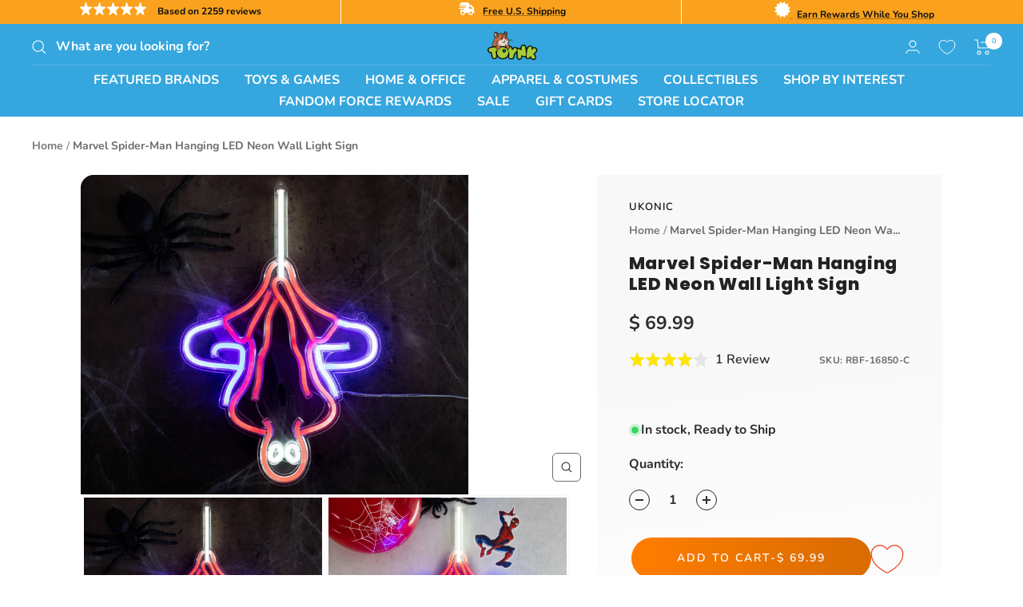

--- FILE ---
content_type: text/plain; charset=utf-8
request_url: https://d-ipv6.mmapiws.com/ant_squire
body_size: 153
content:
toynk.com;019bce80-d9b3-7f50-ba27-d5c88fe2fc6c:881c38ce5872c6d554a4400eb15d26130243d93d

--- FILE ---
content_type: text/javascript; charset=utf-8
request_url: https://www.toynk.com/products/marvel-spider-man-hanging-led-neon-wall-light.js
body_size: 831
content:
{"id":6714716225658,"title":"Marvel Spider-Man Hanging LED Neon Wall Light Sign","handle":"marvel-spider-man-hanging-led-neon-wall-light","description":"\u003cp\u003e\u003cstrong\u003eSAVE THE DAY WITH SPIDEY\u003c\/strong\u003e\u003c\/p\u003e\n\u003cp\u003eTurn the normal world on its head with this awesome Marvel Spider-Man LED Neon Wall Light. Featuring an upside-down Peter Parker in his signature hero pose, this wall lamp has the look of an old-school neon sign without the buzzing and heavy glass tubing. Even better, the energy-efficient LED light bulbs, which last for years and years, glow super-bright as befits your friendly neighborhood superhero.\u003c\/p\u003e\n\u003cp\u003e\u003cstrong\u003eBASK IN THE LIGHT OF YOUR FAVORITE WEB-SLINGER\u003c\/strong\u003e\u003c\/p\u003e\n\u003cp\u003eHanging from your wall or the ceiling, the always-trustworthy Spidey will be happy to oversee your bedroom, dorm room, or comic book collection. Save the day and fight off the darkness with this officially licensed Marvel collectible.\u003c\/p\u003e","published_at":"2022-03-03T04:59:22-06:00","created_at":"2021-11-27T13:27:38-06:00","vendor":"Ukonic","type":"Home Décor-Lamps \u0026 Night Lights","tags":["Adult","B3G1","Child","Featured","Lamps \u0026 Night Lights","Marvel","Red","Spider-Man","Teen","Unisex"],"price":6999,"price_min":6999,"price_max":6999,"available":true,"price_varies":false,"compare_at_price":null,"compare_at_price_min":0,"compare_at_price_max":0,"compare_at_price_varies":false,"variants":[{"id":39621045321850,"title":"Default Title","option1":"Default Title","option2":null,"option3":null,"sku":"RBF-16850-C","requires_shipping":true,"taxable":true,"featured_image":null,"available":true,"name":"Marvel Spider-Man Hanging LED Neon Wall Light Sign","public_title":null,"options":["Default Title"],"price":6999,"weight":454,"compare_at_price":null,"inventory_quantity":25,"inventory_management":"shopify","inventory_policy":"deny","barcode":"886388168507","quantity_rule":{"min":1,"max":null,"increment":1},"quantity_price_breaks":[],"requires_selling_plan":false,"selling_plan_allocations":[]}],"images":["\/\/cdn.shopify.com\/s\/files\/1\/1140\/8354\/files\/RBF-16850-CB.jpg?v=1694254066","\/\/cdn.shopify.com\/s\/files\/1\/1140\/8354\/files\/RBF-16850-CG.jpg?v=1694254066","\/\/cdn.shopify.com\/s\/files\/1\/1140\/8354\/files\/RBF-16850-CC.jpg?v=1694254066","\/\/cdn.shopify.com\/s\/files\/1\/1140\/8354\/files\/RBF-16850-CD.jpg?v=1694254066","\/\/cdn.shopify.com\/s\/files\/1\/1140\/8354\/files\/RBF-16850-CE.jpg?v=1694254066","\/\/cdn.shopify.com\/s\/files\/1\/1140\/8354\/files\/RBF-16850-CF.jpg?v=1694254066","\/\/cdn.shopify.com\/s\/files\/1\/1140\/8354\/files\/RBF-16850-CGR.jpg?v=1694254066"],"featured_image":"\/\/cdn.shopify.com\/s\/files\/1\/1140\/8354\/files\/RBF-16850-CB.jpg?v=1694254066","options":[{"name":"Title","position":1,"values":["Default Title"]}],"url":"\/products\/marvel-spider-man-hanging-led-neon-wall-light","media":[{"alt":null,"id":32309391851642,"position":1,"preview_image":{"aspect_ratio":1.212,"height":1650,"width":2000,"src":"https:\/\/cdn.shopify.com\/s\/files\/1\/1140\/8354\/files\/RBF-16850-CB.jpg?v=1694254066"},"aspect_ratio":1.212,"height":1650,"media_type":"image","src":"https:\/\/cdn.shopify.com\/s\/files\/1\/1140\/8354\/files\/RBF-16850-CB.jpg?v=1694254066","width":2000},{"alt":null,"id":32309391949946,"position":2,"preview_image":{"aspect_ratio":1.212,"height":1650,"width":2000,"src":"https:\/\/cdn.shopify.com\/s\/files\/1\/1140\/8354\/files\/RBF-16850-CG.jpg?v=1694254066"},"aspect_ratio":1.212,"height":1650,"media_type":"image","src":"https:\/\/cdn.shopify.com\/s\/files\/1\/1140\/8354\/files\/RBF-16850-CG.jpg?v=1694254066","width":2000},{"alt":null,"id":32309392113786,"position":3,"preview_image":{"aspect_ratio":1.212,"height":1650,"width":2000,"src":"https:\/\/cdn.shopify.com\/s\/files\/1\/1140\/8354\/files\/RBF-16850-CC.jpg?v=1694254066"},"aspect_ratio":1.212,"height":1650,"media_type":"image","src":"https:\/\/cdn.shopify.com\/s\/files\/1\/1140\/8354\/files\/RBF-16850-CC.jpg?v=1694254066","width":2000},{"alt":null,"id":32309392179322,"position":4,"preview_image":{"aspect_ratio":1.212,"height":1650,"width":2000,"src":"https:\/\/cdn.shopify.com\/s\/files\/1\/1140\/8354\/files\/RBF-16850-CD.jpg?v=1694254066"},"aspect_ratio":1.212,"height":1650,"media_type":"image","src":"https:\/\/cdn.shopify.com\/s\/files\/1\/1140\/8354\/files\/RBF-16850-CD.jpg?v=1694254066","width":2000},{"alt":null,"id":32309392310394,"position":5,"preview_image":{"aspect_ratio":1.212,"height":1650,"width":2000,"src":"https:\/\/cdn.shopify.com\/s\/files\/1\/1140\/8354\/files\/RBF-16850-CE.jpg?v=1694254066"},"aspect_ratio":1.212,"height":1650,"media_type":"image","src":"https:\/\/cdn.shopify.com\/s\/files\/1\/1140\/8354\/files\/RBF-16850-CE.jpg?v=1694254066","width":2000},{"alt":null,"id":32309392343162,"position":6,"preview_image":{"aspect_ratio":1.212,"height":1650,"width":2000,"src":"https:\/\/cdn.shopify.com\/s\/files\/1\/1140\/8354\/files\/RBF-16850-CF.jpg?v=1694254066"},"aspect_ratio":1.212,"height":1650,"media_type":"image","src":"https:\/\/cdn.shopify.com\/s\/files\/1\/1140\/8354\/files\/RBF-16850-CF.jpg?v=1694254066","width":2000},{"alt":null,"id":32309392572538,"position":7,"preview_image":{"aspect_ratio":1.0,"height":1200,"width":1200,"src":"https:\/\/cdn.shopify.com\/s\/files\/1\/1140\/8354\/files\/RBF-16850-CGR.jpg?v=1694254066"},"aspect_ratio":1.0,"height":1200,"media_type":"image","src":"https:\/\/cdn.shopify.com\/s\/files\/1\/1140\/8354\/files\/RBF-16850-CGR.jpg?v=1694254066","width":1200}],"requires_selling_plan":false,"selling_plan_groups":[]}